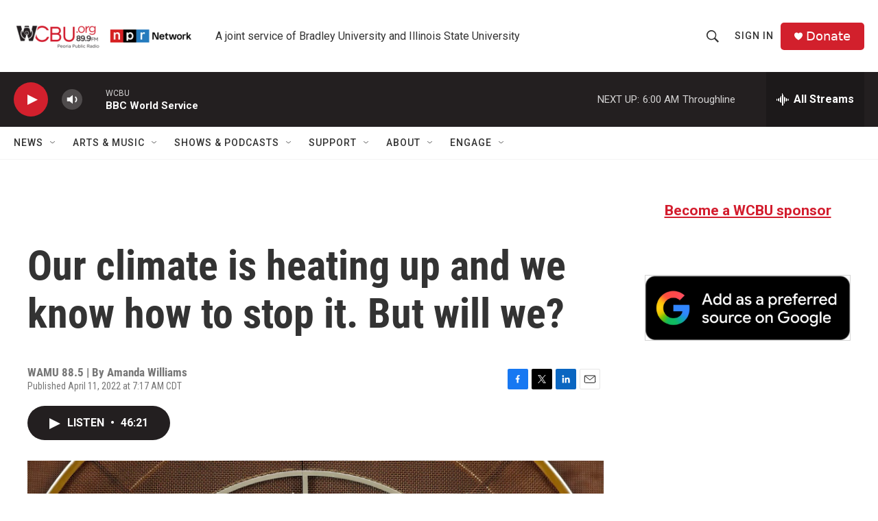

--- FILE ---
content_type: text/html; charset=utf-8
request_url: https://www.google.com/recaptcha/api2/aframe
body_size: 265
content:
<!DOCTYPE HTML><html><head><meta http-equiv="content-type" content="text/html; charset=UTF-8"></head><body><script nonce="ky9eU6ofko8NcscX9KUu-Q">/** Anti-fraud and anti-abuse applications only. See google.com/recaptcha */ try{var clients={'sodar':'https://pagead2.googlesyndication.com/pagead/sodar?'};window.addEventListener("message",function(a){try{if(a.source===window.parent){var b=JSON.parse(a.data);var c=clients[b['id']];if(c){var d=document.createElement('img');d.src=c+b['params']+'&rc='+(localStorage.getItem("rc::a")?sessionStorage.getItem("rc::b"):"");window.document.body.appendChild(d);sessionStorage.setItem("rc::e",parseInt(sessionStorage.getItem("rc::e")||0)+1);localStorage.setItem("rc::h",'1768735808253');}}}catch(b){}});window.parent.postMessage("_grecaptcha_ready", "*");}catch(b){}</script></body></html>